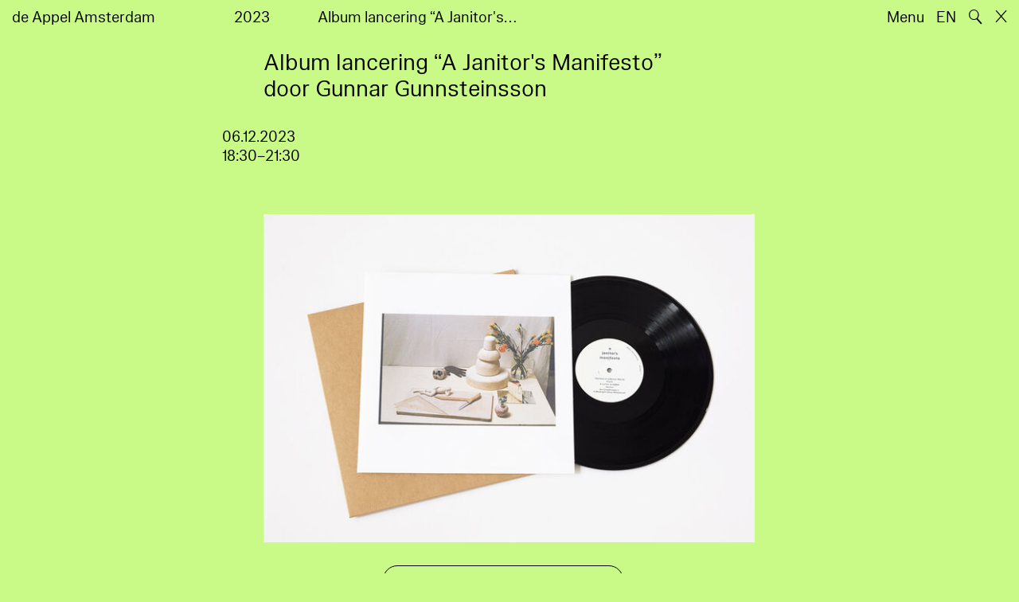

--- FILE ---
content_type: text/html; charset=utf-8
request_url: https://www.deappel.nl/nl/archive/events/1223-album-lancering-a-janitor-s-manifesto-door-gunnar-gunnsteinsson
body_size: 5032
content:
<!DOCTYPE html>
<html xmlns="http://www.w3.org/1999/xhtml" xml:lang="nl" lang="nl" class="" style="--bgcolor: #c9fa87">
<head>
	<meta http-equiv="Content-Type" content="text/html;charset=utf-8" />
	<meta http-equiv="X-UA-Compatible" content="IE=edge" />
	<meta name="viewport" content="width=device-width, initial-scale=1, maximum-scale=1, minimum-scale=1" />
	<title>Album lancering “A Janitor's Manifesto” door Gunnar Gunnsteinsson - Archief - de Appel Amsterdam</title>

	<link rel="stylesheet" type="text/css" media="all" href="/styles/datepicker.min.css"/>
	<link rel="stylesheet" type="text/css" media="all" href="/styles/cbplayer.css?v=20250528152000"/>
    <link rel="stylesheet" type="text/css" media="all" href="/styles/mapbox.css"/>
    <link rel="stylesheet" type="text/css" media="all" href="/styles/roundslider.min.css"/>
	<link rel="stylesheet" type="text/css" media="all" href="/styles/main.css?v=20251028104828" />
	<meta property="og:url" content="https://www.deappel.nl/nl/archive/events/1223-album-lancering-a-janitor-s-manifesto-door-gunnar-gunnsteinsson" />
	<meta property="og:type" content="article" />
	<meta property="og:title" content="Album lancering “A Janitor's Manifesto” door Gunnar Gunnsteinsson - Archief - de Appel Amsterdam" />
	<meta name="twitter:card" content="summary_large_image">
	<meta name="twitter:title" content="Album lancering “A Janitor's Manifesto” door Gunnar Gunnsteinsson - Archief - de Appel Amsterdam" />
	<link rel="apple-touch-icon" sizes="180x180" href="/apple-touch-icon.png">
	<link rel="icon" type="image/png" sizes="32x32" href="/favicon-32x32.png">
	<link rel="icon" type="image/png" sizes="16x16" href="/favicon-16x16.png">
	<link rel="manifest" href="/site.webmanifest">
	<meta name="msapplication-TileColor" content="#da532c">
	<meta name="theme-color" content="#ffffff">
	<script>document.cookie='resolution='+Math.max(screen.width,screen.height)+("devicePixelRatio" in window ? ","+devicePixelRatio : ",1")+'; path=/';</script>
	<script src="https://cdn.usefathom.com/script.js" data-site="KVXDXELP" defer></script>
	<!--
		Design by Bardhi Haliti (https://bardhihaliti.com/)
		Technical realization by Systemantics (https://www.systemantics.net/)
	-->
</head>
<body>


<div class="overlayer overlayer--menu">
    <div class="overlayer__inner">
        <a href="/en/" class="logo landing-header__logo">
            de<br>
            Appel<br>
            Amsterdam
        </a>

        <div class="overlayer__top-right">
            <ul class="overlayer__right">
                <li class="overlayer__right-item overlayer__right-item--lang">
                <a href="/en/archive/events/1223-album-lancering-a-janitor-s-manifesto-door-gunnar-gunnsteinsson">EN</a>
                </li>

                <li class="overlayer__right-item">
                    <div class="icon icon--close overlayer__close"></div>
                </li>
            </ul>
        </div>

        <div class="overlayer__center-menu">

            <a href="/nl/menu/513/514-missie" class="overlayer__center-item">Over</a>
            <a href="/nl/events/" class="overlayer__center-item">Programma &amp; Bezoek</a>
            <a href="/nl/news/" class="overlayer__center-item">Nieuws</a>
            <a href="/nl/menu/1682/14076-de-appel-periodical-1-composting-winter-2025" class="overlayer__center-item">Harvests</a>
        </div>

        <div class="charslayer__item charslayer__item--top charslayer__item--menu">
            <a href="/nl/archive/">
                Archief
            </a>
        </div>

        <div class="charslayer__item charslayer__item--left charslayer__item--menu">
            <a href="/nl/curatorial-programme/">
                Curatorial Programme
            </a>
        </div>

        <div class="charslayer__item charslayer__item--right charslayer__item--menu">
            <a href="/nl/embedded-art/">
                Embedded Art
            </a>
        </div>

    </div>
</div>
<div class="pinheader" style="background-color: var(--bgcolor)">
    <div class="pinheader__inner">
        <a href="/nl/" class="logo pinheader__home">
            de Appel Amsterdam
        </a>

        <div class="pinheader__menu pinheader__menu--upper">
            <div class="pinheader__menu-left pinheader__menu-left--narrow">
                
            </div>
            <div class="pinheader__menu-center">
                2023
            </div>
            <div class="pinheader__menu-right">
                 Album lancering “A Janitor's…
            </div>
        </div>

        <ul class="header__right">
            <li class="header__right-item">
                <span class="menu-button js-open-menu">
                    Menu
                </span>
            </li>
            <li class="header__right-item">
                <a href="/en/archive/events/1223-album-lancering-a-janitor-s-manifesto-door-gunnar-gunnsteinsson">EN</a>
            </li>
            <li class="header__right-item">
                <span class="search-button js-open-search">
                    🔍
                </span>
            </li>
            <li class="header__right-item">
                <a href="/nl/" class="icon icon--close"></a>
            </li>
        </ul>
    </div>
</div>

<main class="main">
    <div class="main__inner main__inner--blocks">

        <div class="block block--title">
            <h1>Album lancering “A Janitor's Manifesto” door Gunnar Gunnsteinsson</h1>
        </div>        <div class="block block--text block--twocols">
            06.12.2023<br>18:30–21:30
        </div>        <div class="block block--image block--image-m">
            <div class="lazyimage-container" style="padding-bottom: 66.666666666667%">
                <img class="js-lazyload lazyimage" data-src="/images/Janitor_s0031716269_10.jpg?w=1600" data-srcset="/images/Janitor_s0031716269_10.jpg?w=100 100w,/images/Janitor_s0031716269_10.jpg?w=200 200w,/images/Janitor_s0031716269_10.jpg?w=300 300w,/images/Janitor_s0031716269_10.jpg?w=400 400w,/images/Janitor_s0031716269_10.jpg?w=500 500w,/images/Janitor_s0031716269_10.jpg?w=640 640w,/images/Janitor_s0031716269_10.jpg?w=750 750w,/images/Janitor_s0031716269_10.jpg?w=828 828w,/images/Janitor_s0031716269_10.jpg?w=1024 1024w,/images/Janitor_s0031716269_10.jpg?w=1125 1125w,/images/Janitor_s0031716269_10.jpg?w=1242 1242w,/images/Janitor_s0031716269_10.jpg?w=1280 1280w,/images/Janitor_s0031716269_10.jpg?w=1400 1400w,/images/Janitor_s0031716269_10.jpg?w=1500 1500w,/images/Janitor_s0031716269_10.jpg?w=1600 1600w,/images/Janitor_s0031716269_10.jpg?w=1700 1700w,/images/Janitor_s0031716269_10.jpg?w=1800 1800w,/images/Janitor_s0031716269_10.jpg?w=1920 1920w" data-sizes="auto" alt="" src="">            </div>

            
        </div>        <div class="block block--buttons block--buttons-center" style="color: var(--bgcolor)">
			<a href="https://shop.deappel.nl/products/gunnar-gunnsteinsson-a-janitors-manifesto" class="button">Verkrijgbaar in de Appel winkel</a>        </div>
        <div class="block block--text">
            <p><strong>Over het project</strong><br />
A Janitor's Manifesto, Gunnar's tweede studioalbum, beschrijft muzikaal en fictief de periode in Gunnar's leven toen hij, naast zijn compositiewerk, parttime werkte als conciërge bij Lely; een Amsterdams, gemeenschappelijk, kunstenaarshuisvestingscomplex, waarin hij ook woonde. Het album is tussen 2017 en 2021 opgenomen en geproduceerd in Amsterdam en Reykjavik. Omdat de Appel begin 2024 naar de Diamantbuurt verhuist, is dit het laatste evenement in Lely. Het is een passend afscheid, om samen te luisteren naar het Janitor's manifesto dat hij schreef tijdens zijn tijd in het gebouw waar we de afgelopen zeven jaar hebben doorgebracht.  </p>

<p>Gunnar Gunnsteinsson wordt begeleid door zijn band, bestaande uit Bergur Anderson, Ragnar Árni Ólafsson en Robert Nettleship<br />
<br />
<strong>Credits</strong><br />
Opgenomen en geproduceerd in Amsterdam en Reykjavik in de jaren 2017 - 2021 <br />
Woorden en muziek door Gunnar Gunnsteinsson <br />
Teksten in Á speed dial geschreven in samenwerking met Annahita Asgari <br />
Co-productie en mixage door Juho Nurmela <br />
Mastering door Pauli Saastamoinen <br />
Fotografie door Bergur Anderson en Katrina Niebergal, met artwork van Katrina Niebergal <br />
Coverontwerp door Koos Siep en GnaxType<br />
<br />
<strong>Gunnar Gunnsteinsson</strong> is kunstenaar en componist en woont en werkt in Reykjavik. Zijn werk omvat (geluids)installaties, filmscores en muzikale educatie. </p>

<p><strong>Futura Resistenza</strong> is een platenlabel uit Brussel en Rotterdam. Futura Resistenza opereert ergens op de grens van performance, muziek en beeldende kunst. Interdisciplinair in de kern, voor Futura Resistenza is een concert nooit zomaar een concert en een plaat reikt veel verder dan alleen wat het oor raakt. Het label nodigt muzikanten en artiesten uit met een directe persoonlijke band binnen zijn gemeenschap, maar ook mensen die ze gewoon bewonderen en die ze gepubliceerd of op het podium willen zien. Futura Resistenza is opgericht door Frédéric Van de Velde, die eerder werkte voor WORM en DE PLAYER in Rotterdam en een muziekpodium op slaapkamerformaat runde, genaamd Antenne.</p>

        </div>        <div class="block block--title">
            <h1><p>Tijdschema&nbsp;</p>
</h1>
        </div>        <div class="block block--text">
            <blockquote>
<p>Walk-in om 18:30 (de bar is open)</p>

<p>Concert om 20:00 (locatie: Aula)</p>

<p>Drankjes om 21:00 +/- </p>

<p>Deuren gesloten om 22:30</p>
</blockquote>

        </div>        <div class="block block--video">
            <div class="lazyimage-container block__iframe-container" style="padding-bottom: 56.25%">
                <iframe width="560" height="315" src="https://www.youtube.com/embed/dFziNlFHtC4?si=ubYkJ4oUjZ0_zR5N" title="YouTube video player" frameborder="0" allow="accelerometer; autoplay; clipboard-write; encrypted-media; gyroscope; picture-in-picture; web-share" allowfullscreen></iframe>
            </div>
        </div>        <div class="block block--audio">

            <div class="block__audio-image">
                <div class="lazyimage-container" style="padding-bottom: 99.375%">
                    <img class="js-lazyload lazyimage" data-src="/fmpweb/images/_webp/00215/20241009123215-21519.webp?w=1600" data-srcset="/fmpweb/images/_webp/00215/20241009123215-21519.webp?w=100 100w,/fmpweb/images/_webp/00215/20241009123215-21519.webp?w=200 200w,/fmpweb/images/_webp/00215/20241009123215-21519.webp?w=300 300w,/fmpweb/images/_webp/00215/20241009123215-21519.webp?w=400 400w,/fmpweb/images/_webp/00215/20241009123215-21519.webp?w=500 500w,/fmpweb/images/_webp/00215/20241009123215-21519.webp?w=640 640w,/fmpweb/images/_webp/00215/20241009123215-21519.webp?w=750 750w,/fmpweb/images/_webp/00215/20241009123215-21519.webp?w=828 828w,/fmpweb/images/_webp/00215/20241009123215-21519.webp?w=1024 1024w,/fmpweb/images/_webp/00215/20241009123215-21519.webp?w=1125 1125w,/fmpweb/images/_webp/00215/20241009123215-21519.webp?w=1242 1242w,/fmpweb/images/_webp/00215/20241009123215-21519.webp?w=1280 1280w,/fmpweb/images/_webp/00215/20241009123215-21519.webp?w=1400 1400w,/fmpweb/images/_webp/00215/20241009123215-21519.webp?w=1500 1500w,/fmpweb/images/_webp/00215/20241009123215-21519.webp?w=1600 1600w,/fmpweb/images/_webp/00215/20241009123215-21519.webp?w=1700 1700w,/fmpweb/images/_webp/00215/20241009123215-21519.webp?w=1800 1800w,/fmpweb/images/_webp/00215/20241009123215-21519.webp?w=1920 1920w" data-sizes="auto" alt="" src="">
                </div>
            </div>

            <div class="block__audio-caption">
                <a href="/nl/archive/audios/21519-a-janitors-manifesto"><br>
                A Janitors Manifesto</a>            </div>
        </div>
    </div>

        <div class="block-search block-search--overlayer" style="background-color: var(--bgcolor)">
        <div class="block-search__inner">

            <div class="block-search__bullets">
                <div class="block-search__bullet block-search__bullet--active block-search__bullet--current js-block-search__bullet"></div>
                <div class="block-search__bullet js-block-search__bullet"></div>
                <div class="block-search__bullet js-block-search__bullet"></div>
            </div>


            <form action="/nl/search" method="get" class="block-search__form" autocomplete="off">
                <div class="block-search__input-wrap">
                    <div class="block-search__icon">🔍</div>
                    <input type="text" name="q" class="block-search__input" placeholder="Search…">
                    <buton class="block-search__button">→</buton>
                </div>
            </form>

            <div class="block-search__bottom">
                <a href="/nl/search" class="block-search__bottom-button">Gefilterd zoeken →</a>
            </div>

        </div>
    </div>

    <div class="block-search-bg"></div>
</main>



<footer class="footer">
	<div class="footer__inner">

		<div class="footer__text">
			<p>de Appel is een tentoonstellingsruimte, een curatorieel en pedagogisch lab en een kunstbibliotheek en -archief dat werd opgericht in 1975.</p>

		</div>

		<div class="footer__address">
			<p>Tolstraat 160<br />
1074 VM Amsterdam<br />
The Netherlands</p>

<p>020-6255651<br />
<a href="#" onclick="location.href='znvygb:vasb@qrnccry.ay'.replace(/[a-zA-Z]/g,function(c){return String.fromCharCode((c<='Z'?90:122)>=(c=c.charCodeAt(0)+13)?c:c-26);});return false">info [at] deappel.nl</a></p>

		</div>

		<div class="footer__openigtimes">
			<p>de Appel respecteert het werk van kunstenaars en andere makers en doet haar uiterste best om deze juist te vermelden. Onjuistheden in de vermelding van personen of organisaties zijn volledig onbedoeld.&nbsp;</p>

<p><a href="https://www.deappel.nl/nl/menu/513-over/13183-privacyverklaring">Lees onze privacyverklaring hier</a></p>

		</div>

		<div class="footer__right">
			<div class="footer__right-wrap">
				<span class="footer__socialmedia">
					<p><a href="https://www.instagram.com/de_appel/">Instagram</a><br />
<a href="https://www.facebook.com/deappelartscentre">Facebook</a></p>

<p>Volwassenen: €6<br />
Studenten: €3<br />
Buren:&nbsp;€3<br />
0 – 18 jaar: gratis</p>

<p><br />
Wij accepteren ICOM, Museumkaart en Stadspas. De Museumkaart is verkrijgbaar bij de receptie.</p>

				</span>

				<span class="footer__links">
					<p>Openingstijden:<br />
Woensdag - zondag<br />
tussen 12:00-18:00 uur<br />
<br />
Tussen 24 november 2025 en 16 januari 2026 is de Appel enkel open voor evenementen en archiefbezoeken.<br />
<br />
<a href="https://new.deappel.nl/nl/menu/1242-welcome/1244-plan-uw-bezoek">Welkom</a><br />
<a href="https://new.deappel.nl/nl/menu/513-basis/1291-pers">Pers</a><br />
<a href="http://new.deappel.nl/nl/menu/513-basis/2324-steun-de-appel">Steun de Appel</a><br />
<a href="https://www.deappel.nl/nl/menu/513-about/1290-people">Colofon</a></p>

<p>&nbsp;</p>

				</span>
			</div>

			<div class="footer__subscribe">
				<form method="post" action="#" class="footer-subscribe js-newsletter-submit">
					<div class="footer-subscribe__wrap">
						<input type="text" name="email" placeholder="Subscribe to mailing list" class="footer-subscribe__input">
						<button type="submit" class="footer-sibscribe__button">→</button>
					</div>
				</form>
			</div>
		</div>

	</div>
</footer>
	<div class="grid">
		<div class="grid-cell js-grid-cell"></div>
	</div>

	<script>
		window.lazySizesConfig = {
			lazyClass: 'js-lazyload'
		};
	</script>
	<script type="text/javascript" src="/scripts/lazysizes.min.js"></script>
	<script type="text/javascript" src="/scripts/jquery-3.3.1.min.js"></script>
	<script type="text/javascript" src="/scripts/fastclick.js"></script>
	<script type="text/javascript" src="/scripts/isotope.pkgd.min.js"></script>
	<script type="text/javascript" src="/scripts/flickity.pkgd.min.js"></script>
	<script type="text/javascript" src="/scripts/flickity-fade.js"></script>
	<script type="text/javascript" src="/scripts/jquery.hoverIntent.min.js"></script>
	<script type="text/javascript" src="/scripts/datepicker.min.js"></script>
	<script type="text/javascript" src="/scripts/jquery-dateformat.min.js"></script>
	<script type="text/javascript" src="/scripts/cbplayer.js?v=20250528152004"></script>
   <script type="text/javascript" src="/scripts/sticky-sidebar.js"></script>
   <script type="text/javascript" src="/scripts/mapbox.js"></script>
   <script type="text/javascript" src="/scripts/jquery.customSelect.min.js"></script>
	<script type="text/javascript" src="/scripts/main.js?v=20251110134927"></script>
</body>
</html>
